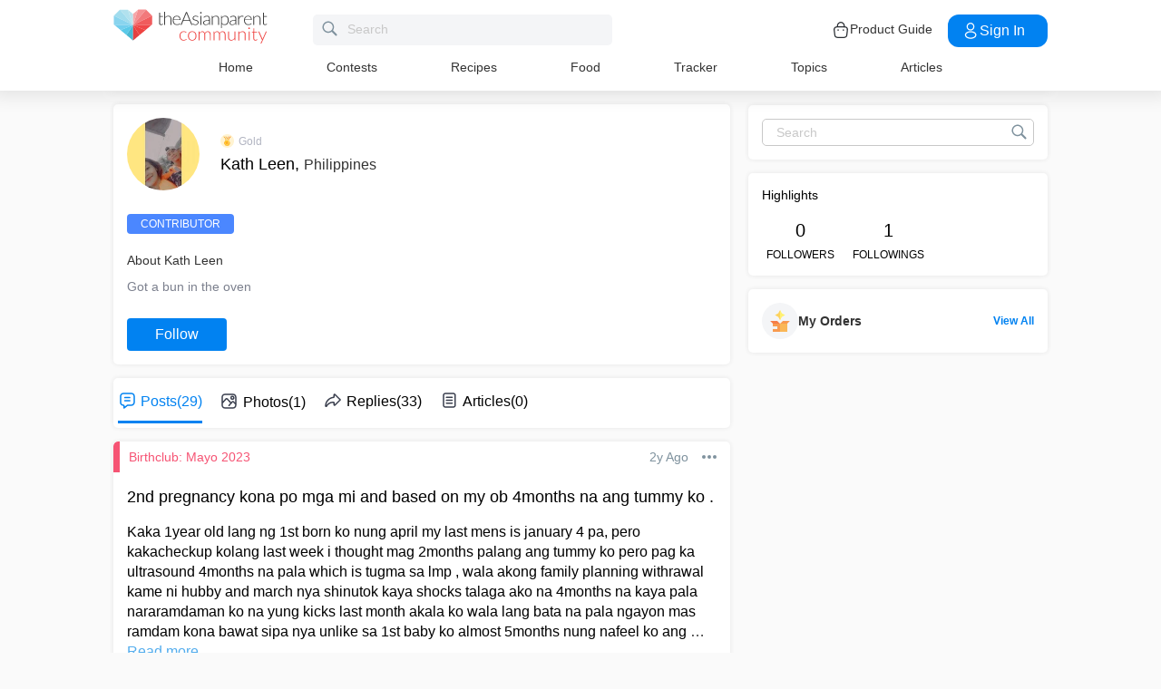

--- FILE ---
content_type: application/javascript; charset=utf-8
request_url: https://fundingchoicesmessages.google.com/f/AGSKWxWIdZryTxDMtzK82i4ZU0w-pXrOJPTV1_1Dfzv9h69FKIFp4pdXCiohCmKy1nkOcWURughZO4aWQ9PintV0dYvrRS9-PgFmbCYGTY4A3hNDjXcom1O7WNmX1u_eRbunf23IwvpuZD3oqQSLdUkyRAtHqvI5rFeuVQ6ZshaSz1U2_ZdzPBPvo7CmBQ05/_/ad_homepage_/styleads2./ad_600__blogads./delivery/avw.
body_size: -1292
content:
window['be5d5bf2-375f-4512-ba0b-e83f65558901'] = true;